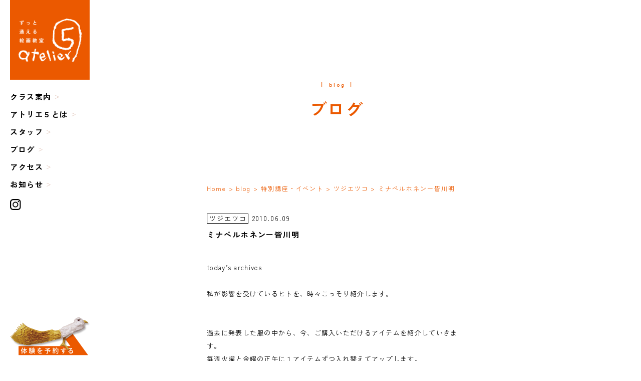

--- FILE ---
content_type: text/html; charset=UTF-8
request_url: https://atelier-5.com/blog/tokubetukouza-5nokai/etsuko/?p=61
body_size: 67067
content:
<!DOCTYPE html>
<html lang="ja">
<head>
<meta charset="UTF-8">

<meta name="viewport" content="width=device-width,minimum-scale=1.0,maximum-scale=1.0">
<meta name="Keywords" content="絵画教室,東横線,元住吉駅,川崎市,中原区,武蔵小杉,日吉駅,平間,武蔵新城,横浜市,神奈川県,東京都,近くの絵画教室,デッサン教室,油絵,水彩,アクリル,イラスト教室,アトリエ,幼児,3歳児,子ども,小学生,親子,大人,社会人,趣味,初心者,アート,習い事,お絵描き教室,絵を習う,絵の書き方,絵の教室,版画教室,工作教室,無料見学,少人数制,採用,日本画" />
<meta name="format-detection" content="telephone=no">

<link rel="shortcut icon" href="/favicon.ico">
<link href="https://fonts.googleapis.com/earlyaccess/roundedmplus1c.css" rel="stylesheet" />
<link rel="stylesheet" href="https://atelier-5.com/wp-core/wp-content/themes/new_original/assets/css/style.css">
<link rel="stylesheet" type="text/css" href="https://atelier-5.com/wp-core/wp-content/themes/new_original/assets/js/slick/slick.css">
<link rel="stylesheet" type="text/css" href="https://atelier-5.com/wp-core/wp-content/themes/new_original/assets/js/slick/slick-theme.css">

	<style>img:is([sizes="auto" i], [sizes^="auto," i]) { contain-intrinsic-size: 3000px 1500px }</style>
	
		<!-- All in One SEO 4.7.9.1 - aioseo.com -->
		<title>ミナペルホネンー皆川明 | 幼児から大人まで！川崎市中原区の絵画教室アトリエ5 | 東横線元住吉駅・武蔵小杉駅・日吉駅から徒歩圏内、神奈川県横浜市からも通える</title>
	<meta name="description" content="today&#039;s archives 私が影響を受けているヒトを、時々こっそり紹介します。 過去に発表した服の中か" />
	<meta name="robots" content="max-image-preview:large" />
	<meta name="author" content="辻悦子"/>
	<link rel="canonical" href="https://atelier-5.com/blog/tokubetukouza-5nokai/etsuko/?p=61" />
	<meta name="generator" content="All in One SEO (AIOSEO) 4.7.9.1" />
		<meta property="og:locale" content="ja_JP" />
		<meta property="og:site_name" content="絵画教室アトリエ５ | 東横線元住吉・武蔵小杉・日吉駅から徒歩圏内" />
		<meta property="og:type" content="article" />
		<meta property="og:title" content="ミナペルホネンー皆川明 | 幼児から大人まで！川崎市中原区の絵画教室アトリエ5 | 東横線元住吉駅・武蔵小杉駅・日吉駅から徒歩圏内、神奈川県横浜市からも通える" />
		<meta property="og:description" content="today&#039;s archives 私が影響を受けているヒトを、時々こっそり紹介します。 過去に発表した服の中か" />
		<meta property="og:url" content="https://atelier-5.com/blog/tokubetukouza-5nokai/etsuko/?p=61" />
		<meta property="og:image" content="https://atelier-5.com/wp-core/wp-content/uploads/2025/03/32e478c9056910f81aa8149a0b2235aa.jpg" />
		<meta property="og:image:secure_url" content="https://atelier-5.com/wp-core/wp-content/uploads/2025/03/32e478c9056910f81aa8149a0b2235aa.jpg" />
		<meta property="og:image:width" content="1102" />
		<meta property="og:image:height" content="827" />
		<meta property="article:published_time" content="2010-06-09T00:35:44+00:00" />
		<meta property="article:modified_time" content="2021-02-17T08:57:49+00:00" />
		<meta name="twitter:card" content="summary" />
		<meta name="twitter:title" content="ミナペルホネンー皆川明 | 幼児から大人まで！川崎市中原区の絵画教室アトリエ5 | 東横線元住吉駅・武蔵小杉駅・日吉駅から徒歩圏内、神奈川県横浜市からも通える" />
		<meta name="twitter:description" content="today&#039;s archives 私が影響を受けているヒトを、時々こっそり紹介します。 過去に発表した服の中か" />
		<meta name="twitter:image" content="https://atelier-5.com/wp-core/wp-content/uploads/2025/03/32e478c9056910f81aa8149a0b2235aa.jpg" />
		<script type="application/ld+json" class="aioseo-schema">
			{"@context":"https:\/\/schema.org","@graph":[{"@type":"Article","@id":"https:\/\/atelier-5.com\/blog\/tokubetukouza-5nokai\/etsuko\/?p=61#article","name":"\u30df\u30ca\u30da\u30eb\u30db\u30cd\u30f3\u30fc\u7686\u5ddd\u660e | \u5e7c\u5150\u304b\u3089\u5927\u4eba\u307e\u3067\uff01\u5ddd\u5d0e\u5e02\u4e2d\u539f\u533a\u306e\u7d75\u753b\u6559\u5ba4\u30a2\u30c8\u30ea\u30a85 | \u6771\u6a2a\u7dda\u5143\u4f4f\u5409\u99c5\u30fb\u6b66\u8535\u5c0f\u6749\u99c5\u30fb\u65e5\u5409\u99c5\u304b\u3089\u5f92\u6b69\u570f\u5185\u3001\u795e\u5948\u5ddd\u770c\u6a2a\u6d5c\u5e02\u304b\u3089\u3082\u901a\u3048\u308b","headline":"\u30df\u30ca\u30da\u30eb\u30db\u30cd\u30f3\u30fc\u7686\u5ddd\u660e","author":{"@id":"https:\/\/atelier-5.com\/author\/5-etsuko#author"},"publisher":{"@id":"https:\/\/atelier-5.com\/#organization"},"datePublished":"2010-06-09T09:35:44+09:00","dateModified":"2021-02-17T17:57:49+09:00","inLanguage":"ja","mainEntityOfPage":{"@id":"https:\/\/atelier-5.com\/blog\/tokubetukouza-5nokai\/etsuko\/?p=61#webpage"},"isPartOf":{"@id":"https:\/\/atelier-5.com\/blog\/tokubetukouza-5nokai\/etsuko\/?p=61#webpage"},"articleSection":"\u30c4\u30b8\u30a8\u30c4\u30b3"},{"@type":"BreadcrumbList","@id":"https:\/\/atelier-5.com\/blog\/tokubetukouza-5nokai\/etsuko\/?p=61#breadcrumblist","itemListElement":[{"@type":"ListItem","@id":"https:\/\/atelier-5.com\/#listItem","position":1,"name":"\u5bb6","item":"https:\/\/atelier-5.com\/","nextItem":{"@type":"ListItem","@id":"https:\/\/atelier-5.com\/blog\/tokubetukouza-5nokai\/etsuko\/?p=61#listItem","name":"\u30df\u30ca\u30da\u30eb\u30db\u30cd\u30f3\u30fc\u7686\u5ddd\u660e"}},{"@type":"ListItem","@id":"https:\/\/atelier-5.com\/blog\/tokubetukouza-5nokai\/etsuko\/?p=61#listItem","position":2,"name":"\u30df\u30ca\u30da\u30eb\u30db\u30cd\u30f3\u30fc\u7686\u5ddd\u660e","previousItem":{"@type":"ListItem","@id":"https:\/\/atelier-5.com\/#listItem","name":"\u5bb6"}}]},{"@type":"Organization","@id":"https:\/\/atelier-5.com\/#organization","name":"\u7d75\u753b\u6559\u5ba4\u30a2\u30c8\u30ea\u30a8\uff15","url":"https:\/\/atelier-5.com\/"},{"@type":"Person","@id":"https:\/\/atelier-5.com\/author\/5-etsuko#author","url":"https:\/\/atelier-5.com\/author\/5-etsuko","name":"\u8fbb\u60a6\u5b50"},{"@type":"WebPage","@id":"https:\/\/atelier-5.com\/blog\/tokubetukouza-5nokai\/etsuko\/?p=61#webpage","url":"https:\/\/atelier-5.com\/blog\/tokubetukouza-5nokai\/etsuko\/?p=61","name":"\u30df\u30ca\u30da\u30eb\u30db\u30cd\u30f3\u30fc\u7686\u5ddd\u660e | \u5e7c\u5150\u304b\u3089\u5927\u4eba\u307e\u3067\uff01\u5ddd\u5d0e\u5e02\u4e2d\u539f\u533a\u306e\u7d75\u753b\u6559\u5ba4\u30a2\u30c8\u30ea\u30a85 | \u6771\u6a2a\u7dda\u5143\u4f4f\u5409\u99c5\u30fb\u6b66\u8535\u5c0f\u6749\u99c5\u30fb\u65e5\u5409\u99c5\u304b\u3089\u5f92\u6b69\u570f\u5185\u3001\u795e\u5948\u5ddd\u770c\u6a2a\u6d5c\u5e02\u304b\u3089\u3082\u901a\u3048\u308b","description":"today's archives \u79c1\u304c\u5f71\u97ff\u3092\u53d7\u3051\u3066\u3044\u308b\u30d2\u30c8\u3092\u3001\u6642\u3005\u3053\u3063\u305d\u308a\u7d39\u4ecb\u3057\u307e\u3059\u3002 \u904e\u53bb\u306b\u767a\u8868\u3057\u305f\u670d\u306e\u4e2d\u304b","inLanguage":"ja","isPartOf":{"@id":"https:\/\/atelier-5.com\/#website"},"breadcrumb":{"@id":"https:\/\/atelier-5.com\/blog\/tokubetukouza-5nokai\/etsuko\/?p=61#breadcrumblist"},"author":{"@id":"https:\/\/atelier-5.com\/author\/5-etsuko#author"},"creator":{"@id":"https:\/\/atelier-5.com\/author\/5-etsuko#author"},"datePublished":"2010-06-09T09:35:44+09:00","dateModified":"2021-02-17T17:57:49+09:00"},{"@type":"WebSite","@id":"https:\/\/atelier-5.com\/#website","url":"https:\/\/atelier-5.com\/","name":"\u6771\u6a2a\u7dda\u5143\u4f4f\u5409\u306e\u7d75\u753b\u6559\u5ba4\u30a2\u30c8\u30ea\u30a85\uff5c\u5ddd\u5d0e\u5e02\u4e2d\u539f\u533a\u306e\u30a2\u30fc\u30c8\u30b9\u30af\u30fc\u30eb","inLanguage":"ja","publisher":{"@id":"https:\/\/atelier-5.com\/#organization"}}]}
		</script>
		<!-- All in One SEO -->

<link rel='dns-prefetch' href='//static.addtoany.com' />
<link rel='dns-prefetch' href='//www.googletagmanager.com' />
<link rel='dns-prefetch' href='//stats.wp.com' />
<link rel='dns-prefetch' href='//v0.wordpress.com' />
<link rel='dns-prefetch' href='//i0.wp.com' />
<link rel="alternate" type="application/rss+xml" title="幼児から大人まで！川崎市中原区の絵画教室アトリエ5 | 東横線元住吉駅・武蔵小杉駅・日吉駅から徒歩圏内、神奈川県横浜市からも通える &raquo; ミナペルホネンー皆川明 のコメントのフィード" href="https://atelier-5.com/blog/tokubetukouza-5nokai/etsuko/?p=61/feed" />
		<!-- This site uses the Google Analytics by MonsterInsights plugin v9.11.1 - Using Analytics tracking - https://www.monsterinsights.com/ -->
							<script src="//www.googletagmanager.com/gtag/js?id=G-DR6PSKS0YN"  data-cfasync="false" data-wpfc-render="false" type="text/javascript" async></script>
			<script data-cfasync="false" data-wpfc-render="false" type="text/javascript">
				var mi_version = '9.11.1';
				var mi_track_user = true;
				var mi_no_track_reason = '';
								var MonsterInsightsDefaultLocations = {"page_location":"https:\/\/atelier-5.com\/blog\/tokubetukouza-5nokai\/etsuko\/?p=61"};
								if ( typeof MonsterInsightsPrivacyGuardFilter === 'function' ) {
					var MonsterInsightsLocations = (typeof MonsterInsightsExcludeQuery === 'object') ? MonsterInsightsPrivacyGuardFilter( MonsterInsightsExcludeQuery ) : MonsterInsightsPrivacyGuardFilter( MonsterInsightsDefaultLocations );
				} else {
					var MonsterInsightsLocations = (typeof MonsterInsightsExcludeQuery === 'object') ? MonsterInsightsExcludeQuery : MonsterInsightsDefaultLocations;
				}

								var disableStrs = [
										'ga-disable-G-DR6PSKS0YN',
									];

				/* Function to detect opted out users */
				function __gtagTrackerIsOptedOut() {
					for (var index = 0; index < disableStrs.length; index++) {
						if (document.cookie.indexOf(disableStrs[index] + '=true') > -1) {
							return true;
						}
					}

					return false;
				}

				/* Disable tracking if the opt-out cookie exists. */
				if (__gtagTrackerIsOptedOut()) {
					for (var index = 0; index < disableStrs.length; index++) {
						window[disableStrs[index]] = true;
					}
				}

				/* Opt-out function */
				function __gtagTrackerOptout() {
					for (var index = 0; index < disableStrs.length; index++) {
						document.cookie = disableStrs[index] + '=true; expires=Thu, 31 Dec 2099 23:59:59 UTC; path=/';
						window[disableStrs[index]] = true;
					}
				}

				if ('undefined' === typeof gaOptout) {
					function gaOptout() {
						__gtagTrackerOptout();
					}
				}
								window.dataLayer = window.dataLayer || [];

				window.MonsterInsightsDualTracker = {
					helpers: {},
					trackers: {},
				};
				if (mi_track_user) {
					function __gtagDataLayer() {
						dataLayer.push(arguments);
					}

					function __gtagTracker(type, name, parameters) {
						if (!parameters) {
							parameters = {};
						}

						if (parameters.send_to) {
							__gtagDataLayer.apply(null, arguments);
							return;
						}

						if (type === 'event') {
														parameters.send_to = monsterinsights_frontend.v4_id;
							var hookName = name;
							if (typeof parameters['event_category'] !== 'undefined') {
								hookName = parameters['event_category'] + ':' + name;
							}

							if (typeof MonsterInsightsDualTracker.trackers[hookName] !== 'undefined') {
								MonsterInsightsDualTracker.trackers[hookName](parameters);
							} else {
								__gtagDataLayer('event', name, parameters);
							}
							
						} else {
							__gtagDataLayer.apply(null, arguments);
						}
					}

					__gtagTracker('js', new Date());
					__gtagTracker('set', {
						'developer_id.dZGIzZG': true,
											});
					if ( MonsterInsightsLocations.page_location ) {
						__gtagTracker('set', MonsterInsightsLocations);
					}
										__gtagTracker('config', 'G-DR6PSKS0YN', {"forceSSL":"true","link_attribution":"true"} );
										window.gtag = __gtagTracker;										(function () {
						/* https://developers.google.com/analytics/devguides/collection/analyticsjs/ */
						/* ga and __gaTracker compatibility shim. */
						var noopfn = function () {
							return null;
						};
						var newtracker = function () {
							return new Tracker();
						};
						var Tracker = function () {
							return null;
						};
						var p = Tracker.prototype;
						p.get = noopfn;
						p.set = noopfn;
						p.send = function () {
							var args = Array.prototype.slice.call(arguments);
							args.unshift('send');
							__gaTracker.apply(null, args);
						};
						var __gaTracker = function () {
							var len = arguments.length;
							if (len === 0) {
								return;
							}
							var f = arguments[len - 1];
							if (typeof f !== 'object' || f === null || typeof f.hitCallback !== 'function') {
								if ('send' === arguments[0]) {
									var hitConverted, hitObject = false, action;
									if ('event' === arguments[1]) {
										if ('undefined' !== typeof arguments[3]) {
											hitObject = {
												'eventAction': arguments[3],
												'eventCategory': arguments[2],
												'eventLabel': arguments[4],
												'value': arguments[5] ? arguments[5] : 1,
											}
										}
									}
									if ('pageview' === arguments[1]) {
										if ('undefined' !== typeof arguments[2]) {
											hitObject = {
												'eventAction': 'page_view',
												'page_path': arguments[2],
											}
										}
									}
									if (typeof arguments[2] === 'object') {
										hitObject = arguments[2];
									}
									if (typeof arguments[5] === 'object') {
										Object.assign(hitObject, arguments[5]);
									}
									if ('undefined' !== typeof arguments[1].hitType) {
										hitObject = arguments[1];
										if ('pageview' === hitObject.hitType) {
											hitObject.eventAction = 'page_view';
										}
									}
									if (hitObject) {
										action = 'timing' === arguments[1].hitType ? 'timing_complete' : hitObject.eventAction;
										hitConverted = mapArgs(hitObject);
										__gtagTracker('event', action, hitConverted);
									}
								}
								return;
							}

							function mapArgs(args) {
								var arg, hit = {};
								var gaMap = {
									'eventCategory': 'event_category',
									'eventAction': 'event_action',
									'eventLabel': 'event_label',
									'eventValue': 'event_value',
									'nonInteraction': 'non_interaction',
									'timingCategory': 'event_category',
									'timingVar': 'name',
									'timingValue': 'value',
									'timingLabel': 'event_label',
									'page': 'page_path',
									'location': 'page_location',
									'title': 'page_title',
									'referrer' : 'page_referrer',
								};
								for (arg in args) {
																		if (!(!args.hasOwnProperty(arg) || !gaMap.hasOwnProperty(arg))) {
										hit[gaMap[arg]] = args[arg];
									} else {
										hit[arg] = args[arg];
									}
								}
								return hit;
							}

							try {
								f.hitCallback();
							} catch (ex) {
							}
						};
						__gaTracker.create = newtracker;
						__gaTracker.getByName = newtracker;
						__gaTracker.getAll = function () {
							return [];
						};
						__gaTracker.remove = noopfn;
						__gaTracker.loaded = true;
						window['__gaTracker'] = __gaTracker;
					})();
									} else {
										console.log("");
					(function () {
						function __gtagTracker() {
							return null;
						}

						window['__gtagTracker'] = __gtagTracker;
						window['gtag'] = __gtagTracker;
					})();
									}
			</script>
							<!-- / Google Analytics by MonsterInsights -->
		<script type="text/javascript">
/* <![CDATA[ */
window._wpemojiSettings = {"baseUrl":"https:\/\/s.w.org\/images\/core\/emoji\/15.0.3\/72x72\/","ext":".png","svgUrl":"https:\/\/s.w.org\/images\/core\/emoji\/15.0.3\/svg\/","svgExt":".svg","source":{"concatemoji":"https:\/\/atelier-5.com\/wp-core\/wp-includes\/js\/wp-emoji-release.min.js?ver=6.7.4"}};
/*! This file is auto-generated */
!function(i,n){var o,s,e;function c(e){try{var t={supportTests:e,timestamp:(new Date).valueOf()};sessionStorage.setItem(o,JSON.stringify(t))}catch(e){}}function p(e,t,n){e.clearRect(0,0,e.canvas.width,e.canvas.height),e.fillText(t,0,0);var t=new Uint32Array(e.getImageData(0,0,e.canvas.width,e.canvas.height).data),r=(e.clearRect(0,0,e.canvas.width,e.canvas.height),e.fillText(n,0,0),new Uint32Array(e.getImageData(0,0,e.canvas.width,e.canvas.height).data));return t.every(function(e,t){return e===r[t]})}function u(e,t,n){switch(t){case"flag":return n(e,"\ud83c\udff3\ufe0f\u200d\u26a7\ufe0f","\ud83c\udff3\ufe0f\u200b\u26a7\ufe0f")?!1:!n(e,"\ud83c\uddfa\ud83c\uddf3","\ud83c\uddfa\u200b\ud83c\uddf3")&&!n(e,"\ud83c\udff4\udb40\udc67\udb40\udc62\udb40\udc65\udb40\udc6e\udb40\udc67\udb40\udc7f","\ud83c\udff4\u200b\udb40\udc67\u200b\udb40\udc62\u200b\udb40\udc65\u200b\udb40\udc6e\u200b\udb40\udc67\u200b\udb40\udc7f");case"emoji":return!n(e,"\ud83d\udc26\u200d\u2b1b","\ud83d\udc26\u200b\u2b1b")}return!1}function f(e,t,n){var r="undefined"!=typeof WorkerGlobalScope&&self instanceof WorkerGlobalScope?new OffscreenCanvas(300,150):i.createElement("canvas"),a=r.getContext("2d",{willReadFrequently:!0}),o=(a.textBaseline="top",a.font="600 32px Arial",{});return e.forEach(function(e){o[e]=t(a,e,n)}),o}function t(e){var t=i.createElement("script");t.src=e,t.defer=!0,i.head.appendChild(t)}"undefined"!=typeof Promise&&(o="wpEmojiSettingsSupports",s=["flag","emoji"],n.supports={everything:!0,everythingExceptFlag:!0},e=new Promise(function(e){i.addEventListener("DOMContentLoaded",e,{once:!0})}),new Promise(function(t){var n=function(){try{var e=JSON.parse(sessionStorage.getItem(o));if("object"==typeof e&&"number"==typeof e.timestamp&&(new Date).valueOf()<e.timestamp+604800&&"object"==typeof e.supportTests)return e.supportTests}catch(e){}return null}();if(!n){if("undefined"!=typeof Worker&&"undefined"!=typeof OffscreenCanvas&&"undefined"!=typeof URL&&URL.createObjectURL&&"undefined"!=typeof Blob)try{var e="postMessage("+f.toString()+"("+[JSON.stringify(s),u.toString(),p.toString()].join(",")+"));",r=new Blob([e],{type:"text/javascript"}),a=new Worker(URL.createObjectURL(r),{name:"wpTestEmojiSupports"});return void(a.onmessage=function(e){c(n=e.data),a.terminate(),t(n)})}catch(e){}c(n=f(s,u,p))}t(n)}).then(function(e){for(var t in e)n.supports[t]=e[t],n.supports.everything=n.supports.everything&&n.supports[t],"flag"!==t&&(n.supports.everythingExceptFlag=n.supports.everythingExceptFlag&&n.supports[t]);n.supports.everythingExceptFlag=n.supports.everythingExceptFlag&&!n.supports.flag,n.DOMReady=!1,n.readyCallback=function(){n.DOMReady=!0}}).then(function(){return e}).then(function(){var e;n.supports.everything||(n.readyCallback(),(e=n.source||{}).concatemoji?t(e.concatemoji):e.wpemoji&&e.twemoji&&(t(e.twemoji),t(e.wpemoji)))}))}((window,document),window._wpemojiSettings);
/* ]]> */
</script>
<style id='wp-emoji-styles-inline-css' type='text/css'>

	img.wp-smiley, img.emoji {
		display: inline !important;
		border: none !important;
		box-shadow: none !important;
		height: 1em !important;
		width: 1em !important;
		margin: 0 0.07em !important;
		vertical-align: -0.1em !important;
		background: none !important;
		padding: 0 !important;
	}
</style>
<link rel='stylesheet' id='wp-block-library-css' href='https://atelier-5.com/wp-core/wp-includes/css/dist/block-library/style.min.css?ver=6.7.4' type='text/css' media='all' />
<style id='wp-block-library-inline-css' type='text/css'>
.has-text-align-justify{text-align:justify;}
</style>
<link rel='stylesheet' id='jetpack-videopress-video-block-view-css' href='https://atelier-5.com/wp-core/wp-content/plugins/jetpack/jetpack_vendor/automattic/jetpack-videopress/build/block-editor/blocks/video/view.css?minify=false&#038;ver=34ae973733627b74a14e' type='text/css' media='all' />
<link rel='stylesheet' id='mediaelement-css' href='https://atelier-5.com/wp-core/wp-includes/js/mediaelement/mediaelementplayer-legacy.min.css?ver=4.2.17' type='text/css' media='all' />
<link rel='stylesheet' id='wp-mediaelement-css' href='https://atelier-5.com/wp-core/wp-includes/js/mediaelement/wp-mediaelement.min.css?ver=6.7.4' type='text/css' media='all' />
<style id='classic-theme-styles-inline-css' type='text/css'>
/*! This file is auto-generated */
.wp-block-button__link{color:#fff;background-color:#32373c;border-radius:9999px;box-shadow:none;text-decoration:none;padding:calc(.667em + 2px) calc(1.333em + 2px);font-size:1.125em}.wp-block-file__button{background:#32373c;color:#fff;text-decoration:none}
</style>
<style id='global-styles-inline-css' type='text/css'>
:root{--wp--preset--aspect-ratio--square: 1;--wp--preset--aspect-ratio--4-3: 4/3;--wp--preset--aspect-ratio--3-4: 3/4;--wp--preset--aspect-ratio--3-2: 3/2;--wp--preset--aspect-ratio--2-3: 2/3;--wp--preset--aspect-ratio--16-9: 16/9;--wp--preset--aspect-ratio--9-16: 9/16;--wp--preset--color--black: #000000;--wp--preset--color--cyan-bluish-gray: #abb8c3;--wp--preset--color--white: #ffffff;--wp--preset--color--pale-pink: #f78da7;--wp--preset--color--vivid-red: #cf2e2e;--wp--preset--color--luminous-vivid-orange: #ff6900;--wp--preset--color--luminous-vivid-amber: #fcb900;--wp--preset--color--light-green-cyan: #7bdcb5;--wp--preset--color--vivid-green-cyan: #00d084;--wp--preset--color--pale-cyan-blue: #8ed1fc;--wp--preset--color--vivid-cyan-blue: #0693e3;--wp--preset--color--vivid-purple: #9b51e0;--wp--preset--gradient--vivid-cyan-blue-to-vivid-purple: linear-gradient(135deg,rgba(6,147,227,1) 0%,rgb(155,81,224) 100%);--wp--preset--gradient--light-green-cyan-to-vivid-green-cyan: linear-gradient(135deg,rgb(122,220,180) 0%,rgb(0,208,130) 100%);--wp--preset--gradient--luminous-vivid-amber-to-luminous-vivid-orange: linear-gradient(135deg,rgba(252,185,0,1) 0%,rgba(255,105,0,1) 100%);--wp--preset--gradient--luminous-vivid-orange-to-vivid-red: linear-gradient(135deg,rgba(255,105,0,1) 0%,rgb(207,46,46) 100%);--wp--preset--gradient--very-light-gray-to-cyan-bluish-gray: linear-gradient(135deg,rgb(238,238,238) 0%,rgb(169,184,195) 100%);--wp--preset--gradient--cool-to-warm-spectrum: linear-gradient(135deg,rgb(74,234,220) 0%,rgb(151,120,209) 20%,rgb(207,42,186) 40%,rgb(238,44,130) 60%,rgb(251,105,98) 80%,rgb(254,248,76) 100%);--wp--preset--gradient--blush-light-purple: linear-gradient(135deg,rgb(255,206,236) 0%,rgb(152,150,240) 100%);--wp--preset--gradient--blush-bordeaux: linear-gradient(135deg,rgb(254,205,165) 0%,rgb(254,45,45) 50%,rgb(107,0,62) 100%);--wp--preset--gradient--luminous-dusk: linear-gradient(135deg,rgb(255,203,112) 0%,rgb(199,81,192) 50%,rgb(65,88,208) 100%);--wp--preset--gradient--pale-ocean: linear-gradient(135deg,rgb(255,245,203) 0%,rgb(182,227,212) 50%,rgb(51,167,181) 100%);--wp--preset--gradient--electric-grass: linear-gradient(135deg,rgb(202,248,128) 0%,rgb(113,206,126) 100%);--wp--preset--gradient--midnight: linear-gradient(135deg,rgb(2,3,129) 0%,rgb(40,116,252) 100%);--wp--preset--font-size--small: 13px;--wp--preset--font-size--medium: 20px;--wp--preset--font-size--large: 36px;--wp--preset--font-size--x-large: 42px;--wp--preset--spacing--20: 0.44rem;--wp--preset--spacing--30: 0.67rem;--wp--preset--spacing--40: 1rem;--wp--preset--spacing--50: 1.5rem;--wp--preset--spacing--60: 2.25rem;--wp--preset--spacing--70: 3.38rem;--wp--preset--spacing--80: 5.06rem;--wp--preset--shadow--natural: 6px 6px 9px rgba(0, 0, 0, 0.2);--wp--preset--shadow--deep: 12px 12px 50px rgba(0, 0, 0, 0.4);--wp--preset--shadow--sharp: 6px 6px 0px rgba(0, 0, 0, 0.2);--wp--preset--shadow--outlined: 6px 6px 0px -3px rgba(255, 255, 255, 1), 6px 6px rgba(0, 0, 0, 1);--wp--preset--shadow--crisp: 6px 6px 0px rgba(0, 0, 0, 1);}:where(.is-layout-flex){gap: 0.5em;}:where(.is-layout-grid){gap: 0.5em;}body .is-layout-flex{display: flex;}.is-layout-flex{flex-wrap: wrap;align-items: center;}.is-layout-flex > :is(*, div){margin: 0;}body .is-layout-grid{display: grid;}.is-layout-grid > :is(*, div){margin: 0;}:where(.wp-block-columns.is-layout-flex){gap: 2em;}:where(.wp-block-columns.is-layout-grid){gap: 2em;}:where(.wp-block-post-template.is-layout-flex){gap: 1.25em;}:where(.wp-block-post-template.is-layout-grid){gap: 1.25em;}.has-black-color{color: var(--wp--preset--color--black) !important;}.has-cyan-bluish-gray-color{color: var(--wp--preset--color--cyan-bluish-gray) !important;}.has-white-color{color: var(--wp--preset--color--white) !important;}.has-pale-pink-color{color: var(--wp--preset--color--pale-pink) !important;}.has-vivid-red-color{color: var(--wp--preset--color--vivid-red) !important;}.has-luminous-vivid-orange-color{color: var(--wp--preset--color--luminous-vivid-orange) !important;}.has-luminous-vivid-amber-color{color: var(--wp--preset--color--luminous-vivid-amber) !important;}.has-light-green-cyan-color{color: var(--wp--preset--color--light-green-cyan) !important;}.has-vivid-green-cyan-color{color: var(--wp--preset--color--vivid-green-cyan) !important;}.has-pale-cyan-blue-color{color: var(--wp--preset--color--pale-cyan-blue) !important;}.has-vivid-cyan-blue-color{color: var(--wp--preset--color--vivid-cyan-blue) !important;}.has-vivid-purple-color{color: var(--wp--preset--color--vivid-purple) !important;}.has-black-background-color{background-color: var(--wp--preset--color--black) !important;}.has-cyan-bluish-gray-background-color{background-color: var(--wp--preset--color--cyan-bluish-gray) !important;}.has-white-background-color{background-color: var(--wp--preset--color--white) !important;}.has-pale-pink-background-color{background-color: var(--wp--preset--color--pale-pink) !important;}.has-vivid-red-background-color{background-color: var(--wp--preset--color--vivid-red) !important;}.has-luminous-vivid-orange-background-color{background-color: var(--wp--preset--color--luminous-vivid-orange) !important;}.has-luminous-vivid-amber-background-color{background-color: var(--wp--preset--color--luminous-vivid-amber) !important;}.has-light-green-cyan-background-color{background-color: var(--wp--preset--color--light-green-cyan) !important;}.has-vivid-green-cyan-background-color{background-color: var(--wp--preset--color--vivid-green-cyan) !important;}.has-pale-cyan-blue-background-color{background-color: var(--wp--preset--color--pale-cyan-blue) !important;}.has-vivid-cyan-blue-background-color{background-color: var(--wp--preset--color--vivid-cyan-blue) !important;}.has-vivid-purple-background-color{background-color: var(--wp--preset--color--vivid-purple) !important;}.has-black-border-color{border-color: var(--wp--preset--color--black) !important;}.has-cyan-bluish-gray-border-color{border-color: var(--wp--preset--color--cyan-bluish-gray) !important;}.has-white-border-color{border-color: var(--wp--preset--color--white) !important;}.has-pale-pink-border-color{border-color: var(--wp--preset--color--pale-pink) !important;}.has-vivid-red-border-color{border-color: var(--wp--preset--color--vivid-red) !important;}.has-luminous-vivid-orange-border-color{border-color: var(--wp--preset--color--luminous-vivid-orange) !important;}.has-luminous-vivid-amber-border-color{border-color: var(--wp--preset--color--luminous-vivid-amber) !important;}.has-light-green-cyan-border-color{border-color: var(--wp--preset--color--light-green-cyan) !important;}.has-vivid-green-cyan-border-color{border-color: var(--wp--preset--color--vivid-green-cyan) !important;}.has-pale-cyan-blue-border-color{border-color: var(--wp--preset--color--pale-cyan-blue) !important;}.has-vivid-cyan-blue-border-color{border-color: var(--wp--preset--color--vivid-cyan-blue) !important;}.has-vivid-purple-border-color{border-color: var(--wp--preset--color--vivid-purple) !important;}.has-vivid-cyan-blue-to-vivid-purple-gradient-background{background: var(--wp--preset--gradient--vivid-cyan-blue-to-vivid-purple) !important;}.has-light-green-cyan-to-vivid-green-cyan-gradient-background{background: var(--wp--preset--gradient--light-green-cyan-to-vivid-green-cyan) !important;}.has-luminous-vivid-amber-to-luminous-vivid-orange-gradient-background{background: var(--wp--preset--gradient--luminous-vivid-amber-to-luminous-vivid-orange) !important;}.has-luminous-vivid-orange-to-vivid-red-gradient-background{background: var(--wp--preset--gradient--luminous-vivid-orange-to-vivid-red) !important;}.has-very-light-gray-to-cyan-bluish-gray-gradient-background{background: var(--wp--preset--gradient--very-light-gray-to-cyan-bluish-gray) !important;}.has-cool-to-warm-spectrum-gradient-background{background: var(--wp--preset--gradient--cool-to-warm-spectrum) !important;}.has-blush-light-purple-gradient-background{background: var(--wp--preset--gradient--blush-light-purple) !important;}.has-blush-bordeaux-gradient-background{background: var(--wp--preset--gradient--blush-bordeaux) !important;}.has-luminous-dusk-gradient-background{background: var(--wp--preset--gradient--luminous-dusk) !important;}.has-pale-ocean-gradient-background{background: var(--wp--preset--gradient--pale-ocean) !important;}.has-electric-grass-gradient-background{background: var(--wp--preset--gradient--electric-grass) !important;}.has-midnight-gradient-background{background: var(--wp--preset--gradient--midnight) !important;}.has-small-font-size{font-size: var(--wp--preset--font-size--small) !important;}.has-medium-font-size{font-size: var(--wp--preset--font-size--medium) !important;}.has-large-font-size{font-size: var(--wp--preset--font-size--large) !important;}.has-x-large-font-size{font-size: var(--wp--preset--font-size--x-large) !important;}
:where(.wp-block-post-template.is-layout-flex){gap: 1.25em;}:where(.wp-block-post-template.is-layout-grid){gap: 1.25em;}
:where(.wp-block-columns.is-layout-flex){gap: 2em;}:where(.wp-block-columns.is-layout-grid){gap: 2em;}
:root :where(.wp-block-pullquote){font-size: 1.5em;line-height: 1.6;}
</style>
<link rel='stylesheet' id='addtoany-css' href='https://atelier-5.com/wp-core/wp-content/plugins/add-to-any/addtoany.min.css?ver=1.16' type='text/css' media='all' />
<link rel='stylesheet' id='jetpack_css-css' href='https://atelier-5.com/wp-core/wp-content/plugins/jetpack/css/jetpack.css?ver=12.5.1' type='text/css' media='all' />
<script type="text/javascript" src="https://atelier-5.com/wp-core/wp-content/plugins/google-analytics-for-wordpress/assets/js/frontend-gtag.min.js?ver=9.11.1" id="monsterinsights-frontend-script-js" async="async" data-wp-strategy="async"></script>
<script data-cfasync="false" data-wpfc-render="false" type="text/javascript" id='monsterinsights-frontend-script-js-extra'>/* <![CDATA[ */
var monsterinsights_frontend = {"js_events_tracking":"true","download_extensions":"doc,pdf,ppt,zip,xls,docx,pptx,xlsx","inbound_paths":"[{\"path\":\"\\\/go\\\/\",\"label\":\"affiliate\"},{\"path\":\"\\\/recommend\\\/\",\"label\":\"affiliate\"}]","home_url":"https:\/\/atelier-5.com","hash_tracking":"false","v4_id":"G-DR6PSKS0YN"};/* ]]> */
</script>
<script type="text/javascript" id="addtoany-core-js-before">
/* <![CDATA[ */
window.a2a_config=window.a2a_config||{};a2a_config.callbacks=[];a2a_config.overlays=[];a2a_config.templates={};a2a_localize = {
	Share: "共有",
	Save: "ブックマーク",
	Subscribe: "購読",
	Email: "メール",
	Bookmark: "ブックマーク",
	ShowAll: "すべて表示する",
	ShowLess: "小さく表示する",
	FindServices: "サービスを探す",
	FindAnyServiceToAddTo: "追加するサービスを今すぐ探す",
	PoweredBy: "Powered by",
	ShareViaEmail: "メールでシェアする",
	SubscribeViaEmail: "メールで購読する",
	BookmarkInYourBrowser: "ブラウザにブックマーク",
	BookmarkInstructions: "このページをブックマークするには、 Ctrl+D または \u2318+D を押下。",
	AddToYourFavorites: "お気に入りに追加",
	SendFromWebOrProgram: "任意のメールアドレスまたはメールプログラムから送信",
	EmailProgram: "メールプログラム",
	More: "詳細&#8230;",
	ThanksForSharing: "共有ありがとうございます !",
	ThanksForFollowing: "フォローありがとうございます !"
};
/* ]]> */
</script>
<script type="text/javascript" defer src="https://static.addtoany.com/menu/page.js" id="addtoany-core-js"></script>

<!-- Site Kit によって追加された Google タグ（gtag.js）スニペット -->

<!-- Google アナリティクス スニペット (Site Kit が追加) -->
<script type="text/javascript" src="https://www.googletagmanager.com/gtag/js?id=G-DR6PSKS0YN" id="google_gtagjs-js" async></script>
<script type="text/javascript" id="google_gtagjs-js-after">
/* <![CDATA[ */
window.dataLayer = window.dataLayer || [];function gtag(){dataLayer.push(arguments);}
gtag("set","linker",{"domains":["atelier-5.com"]});
gtag("js", new Date());
gtag("set", "developer_id.dZTNiMT", true);
gtag("config", "G-DR6PSKS0YN");
/* ]]> */
</script>

<!-- Site Kit によって追加された終了 Google タグ（gtag.js）スニペット -->
<script type="text/javascript" src="//ajax.googleapis.com/ajax/libs/jquery/3.6.0/jquery.min.js?ver=6.7.4" id="jquery-js-js"></script>
<link rel="https://api.w.org/" href="https://atelier-5.com/wp-json/" /><link rel="alternate" title="JSON" type="application/json" href="https://atelier-5.com/wp-json/wp/v2/posts/61" /><link rel="EditURI" type="application/rsd+xml" title="RSD" href="https://atelier-5.com/wp-core/xmlrpc.php?rsd" />
<meta name="generator" content="WordPress 6.7.4" />
<link rel='shortlink' href='https://wp.me/p9TBvX-Z' />
<link rel="alternate" title="oEmbed (JSON)" type="application/json+oembed" href="https://atelier-5.com/wp-json/oembed/1.0/embed?url=https%3A%2F%2Fatelier-5.com%2Fblog%2Ftokubetukouza-5nokai%2Fetsuko%2F%3Fp%3D61" />
<link rel="alternate" title="oEmbed (XML)" type="text/xml+oembed" href="https://atelier-5.com/wp-json/oembed/1.0/embed?url=https%3A%2F%2Fatelier-5.com%2Fblog%2Ftokubetukouza-5nokai%2Fetsuko%2F%3Fp%3D61&#038;format=xml" />
<meta name="generator" content="Site Kit by Google 1.147.0" />	<style>img#wpstats{display:none}</style>
					<style type="text/css">
				/* If html does not have either class, do not show lazy loaded images. */
				html:not( .jetpack-lazy-images-js-enabled ):not( .js ) .jetpack-lazy-image {
					display: none;
				}
			</style>
			<script>
				document.documentElement.classList.add(
					'jetpack-lazy-images-js-enabled'
				);
			</script>
		
</head>

<body data-rsssl=1 class="blogPage">
<script>
  (function(i,s,o,g,r,a,m){i['GoogleAnalyticsObject']=r;i[r]=i[r]||function(){
  (i[r].q=i[r].q||[]).push(arguments)},i[r].l=1*new Date();a=s.createElement(o),
  m=s.getElementsByTagName(o)[0];a.async=1;a.src=g;m.parentNode.insertBefore(a,m)
  })(window,document,'script','//www.google-analytics.com/analytics.js','ga');

  ga('create', 'UA-98581703-1', 'auto');
  ga('send', 'pageview');

</script>
<div id="wrapper">
	<div id="header-wrap">
		
		<header class="header">
			<div class="header_inner">
				<div class="at5Logo">
					<a href="/">
						<img src="https://atelier-5.com/wp-core/wp-content/themes/new_original/assets/img/logo.png" alt="ずっと通える絵画教室アトリエ5">
					</a>
				</div>
				<nav>
					<ul class="main-menu">
						<li>
							<span class="btn_classmenu">クラス案内</span>
							<ul class="class-menu">
								<li><a href="/class/little-child"><span>幼児クラス</span> | 年中〜年長</a></li>
								<li><a href="/class/primary-school"><span>小学生クラス</span> | １〜６年生</a></li>
								<li><a href="/class/primary-school-oil"><span>小学生高学年クラス</span> | ５〜６年生</a></li>
								<li><a href="/class/teens"><span>中高生クラス</span> | デッサン経験者向け</a></li>
								<li><a href="/class/adult"><span>おとなクラス</span> | 中高生〜シニア</a></li>
								<li><a href="/class/special"><span>特別講座・作品展</span></a></li>
							</ul>
						</li>
						<li><a href="/about/">アトリエ５とは</a></li>
						<li><a href="/about/staff">スタッフ</a></li>
						<li><a href="/blog/">ブログ</a></li>
						<li><a href="/#access">アクセス</a></li>
						<li><a href="/blog/oshirase">お知らせ</a></li>
						<li class="instagram"><a href="https://www.instagram.com/atelier5_kids/" target="_blank"><img src="https://atelier-5.com/wp-core/wp-content/themes/new_original/assets/img/icon_instagram.png" alt=""></a></li>
					</ul>
					<div class="sp-close"></div>
					<a href="/" class="sp-logo"></a>
				</nav>		
			</div>
			<div class="btn_experience_pc">
				<a href="https://coubic.com/atelier5/booking_pages" target="_blank"><img src="https://atelier-5.com/wp-core/wp-content/themes/new_original/assets/img/btn_experience.png" alt="体験を予約する"></a>
			</div>
		</header>
		<div class="sp-ovl"></div>
		<div class="sp-header"><div class="sp-menu"></div></div>
		<div class="at5Logo_sp">
			<a href="/">
				<img src="https://atelier-5.com/wp-core/wp-content/themes/new_original/assets/img/logo.png" alt="ずっと通える絵画教室アトリエ5">
			</a>
		</div>
	</div><div id="contents-wrap">
	<div id="contents-area">

		<div class="contents-inner">
			<!--start-->

			
			<section class="class-sec last">
				<div class="sec-inner">

					<h1 class="page-tit">
						<div class="en">┃ blog ┃</div>
						<div class="jp">ブログ</div>
					</h1>

					<div class="blog-wrap">

						<ul class="breadcrumb">
							<span property="itemListElement" typeof="ListItem"><a property="item" typeof="WebPage" title="Homeへ移動" href="https://atelier-5.com" class="home"><span property="name">Home</span></a><meta property="position" content="1"></span> &gt; <span property="itemListElement" typeof="ListItem"><a property="item" typeof="WebPage" title="blogのカテゴリーアーカイブへ移動" href="https://atelier-5.com/./blog" class="taxonomy category"><span property="name">blog</span></a><meta property="position" content="2"></span> &gt; <span property="itemListElement" typeof="ListItem"><a property="item" typeof="WebPage" title="特別講座・イベントのカテゴリーアーカイブへ移動" href="https://atelier-5.com/./blog/tokubetukouza-5nokai" class="taxonomy category"><span property="name">特別講座・イベント</span></a><meta property="position" content="3"></span> &gt; <span property="itemListElement" typeof="ListItem"><a property="item" typeof="WebPage" title="ツジエツコのカテゴリーアーカイブへ移動" href="https://atelier-5.com/./blog/tokubetukouza-5nokai/etsuko" class="taxonomy category"><span property="name">ツジエツコ</span></a><meta property="position" content="4"></span> &gt; <span property="itemListElement" typeof="ListItem"><span property="name">ミナペルホネンー皆川明</span><meta property="position" content="5"></span>						</ul>

						
						<div class="blog-header">
							<div class="info">
								<div class="cat">ツジエツコ</div>
								<div class="date"><time>2010.06.09</time></div>								
							</div>
							<h2>ミナペルホネンー皆川明</h2>
						</div>

						<div class="blog-body">
							<p>today&#8217;s archives<br />
<br />
私が影響を受けているヒトを、時々こっそり紹介します。<br />
<br />
<br />
過去に発表した服の中から、今、ご購入いただけるアイテムを紹介していきます。<br />
毎週火曜と金曜の正午に１アイテムずつ入れ替えてアップします。<br />
ご購入をご希望の方は、Eメールかお電話でご連絡ください。<br />
本日のアーカイブ<br />
<br />
2006S/S multistripe スカート<br />
サイズ: 36<br />
カラー: ミックス<br />
シルク60％、コットン40％<br />
47,250<br />
ミナ ペルホネンがこれまでいくつもつくってきたmultistripe。 2006年春夏シーズンは、 ピンク、ブラウン、ブルーの繰り返しが続くストライプが生まれた。 シルクコットンのさらりとした生地。 フレアスカートは 折り返しのウエスト部分が涼しげなブルー。 Tシャツと合わせてカジュアルに着ても、 ブラウスや薄手のニットと合わせてお嬢さんのコーディネートにしても 夏の楽しい装いに。<br />
<br />
http://www.mina-perhonen.jp/todays/</p><div class="addtoany_share_save_container addtoany_content addtoany_content_bottom"><div class="a2a_kit a2a_kit_size_32 addtoany_list" data-a2a-url="https://atelier-5.com/blog/tokubetukouza-5nokai/etsuko/?p=61" data-a2a-title="ミナペルホネンー皆川明"><a class="a2a_button_facebook" href="https://www.addtoany.com/add_to/facebook?linkurl=https%3A%2F%2Fatelier-5.com%2Fblog%2Ftokubetukouza-5nokai%2Fetsuko%2F%3Fp%3D61&amp;linkname=%E3%83%9F%E3%83%8A%E3%83%9A%E3%83%AB%E3%83%9B%E3%83%8D%E3%83%B3%E3%83%BC%E7%9A%86%E5%B7%9D%E6%98%8E" title="Facebook" rel="nofollow noopener" target="_blank"></a><a class="a2a_button_twitter" href="https://www.addtoany.com/add_to/twitter?linkurl=https%3A%2F%2Fatelier-5.com%2Fblog%2Ftokubetukouza-5nokai%2Fetsuko%2F%3Fp%3D61&amp;linkname=%E3%83%9F%E3%83%8A%E3%83%9A%E3%83%AB%E3%83%9B%E3%83%8D%E3%83%B3%E3%83%BC%E7%9A%86%E5%B7%9D%E6%98%8E" title="Twitter" rel="nofollow noopener" target="_blank"></a><a class="a2a_button_line" href="https://www.addtoany.com/add_to/line?linkurl=https%3A%2F%2Fatelier-5.com%2Fblog%2Ftokubetukouza-5nokai%2Fetsuko%2F%3Fp%3D61&amp;linkname=%E3%83%9F%E3%83%8A%E3%83%9A%E3%83%AB%E3%83%9B%E3%83%8D%E3%83%B3%E3%83%BC%E7%9A%86%E5%B7%9D%E6%98%8E" title="Line" rel="nofollow noopener" target="_blank"></a><a class="a2a_button_facebook_like addtoany_special_service" data-layout="button" data-href="https://atelier-5.com/blog/tokubetukouza-5nokai/etsuko/?p=61"></a><a class="a2a_button_twitter_tweet addtoany_special_service" data-url="https://atelier-5.com/blog/tokubetukouza-5nokai/etsuko/?p=61" data-text="ミナペルホネンー皆川明"></a></div></div>						</div>

						<nav class="article-pager">
							<span class="previous"><a href="https://atelier-5.com/blog/kodomo/?p=60" rel="prev">&laquo; 前の記事</a></span>
							<span class="next"><a href="https://atelier-5.com/blog/tokubetukouza-5nokai/salon5/?p=62" rel="next">次の記事 &raquo;</a></span>
						</nav>

						
						<div class="blogMainContent_olderBtn"></div>


					</div>
					
				</div>
			</section>

			<div class="blog-footer-parts">
					<div class="blogSideContent">

		<nav role="navigation" class="blogSideNav">

			<section class="blogSideNav_category"><h3 class="blogSideNav_title">カテゴリー</h3>
			<ul>
					<li class="cat-item cat-item-24"><a href="https://atelier-5.com/./blog">blog</a> (1,464)
<ul class='children'>
	<li class="cat-item cat-item-25"><a href="https://atelier-5.com/./blog/otona">おとな美術 (198)</a>
	<ul class='children'>
	<li class="cat-item cat-item-11"><a href="https://atelier-5.com/./blog/otona/dessannaburae">デッサン油絵 (73)</a>
</li>
	<li class="cat-item cat-item-15"><a href="https://atelier-5.com/./blog/otona/chukousei">中高生クラス (64)</a>
</li>
	<li class="cat-item cat-item-30"><a href="https://atelier-5.com/./blog/otona/nihonngasuisai">日本画水彩 (17)</a>
</li>
	<li class="cat-item cat-item-22"><a href="https://atelier-5.com/./blog/otona/colored-pencil">色鉛筆画 (30)</a>
</li>
	</ul>
</li>
	<li class="cat-item cat-item-8"><a href="https://atelier-5.com/./blog/oshirase">お知らせ (133)</a>
	<ul class='children'>
	<li class="cat-item cat-item-33"><a href="https://atelier-5.com/./blog/oshirase/stuff">スタッフ (8)</a>
</li>
	</ul>
</li>
	<li class="cat-item cat-item-26"><a href="https://atelier-5.com/./blog/kodomo">こども美術 (775)</a>
	<ul class='children'>
	<li class="cat-item cat-item-7"><a href="https://atelier-5.com/./blog/kodomo/syougakusei">小学生クラス (353)</a>
</li>
	<li class="cat-item cat-item-18"><a href="https://atelier-5.com/./blog/kodomo/kodomo_oil">小学生高学年 (101)</a>
</li>
	<li class="cat-item cat-item-17"><a href="https://atelier-5.com/./blog/kodomo/youji">幼児クラス (165)</a>
</li>
	<li class="cat-item cat-item-14"><a href="https://atelier-5.com/./blog/kodomo/oyako">親子クラス (149)</a>
</li>
	</ul>
</li>
	<li class="cat-item cat-item-12"><a href="https://atelier-5.com/./blog/sakuhin-ten">作品展 (56)</a>
</li>
	<li class="cat-item cat-item-27"><a href="https://atelier-5.com/./blog/tokubetukouza-5nokai">特別講座・イベント (341)</a>
	<ul class='children'>
	<li class="cat-item cat-item-19"><a href="https://atelier-5.com/./blog/tokubetukouza-5nokai/akiya">AKIYA (100)</a>
</li>
	<li class="cat-item cat-item-23"><a href="https://atelier-5.com/./blog/tokubetukouza-5nokai/ikebana">いけばな (30)</a>
</li>
	<li class="cat-item cat-item-9"><a href="https://atelier-5.com/./blog/tokubetukouza-5nokai/salon5">サロン５ (88)</a>
</li>
	<li class="cat-item cat-item-16"><a href="https://atelier-5.com/./blog/tokubetukouza-5nokai/etsuko">ツジエツコ (86)</a>
</li>
	<li class="cat-item cat-item-35"><a href="https://atelier-5.com/./blog/tokubetukouza-5nokai/kurokki">人物クロッキー (1)</a>
</li>
	<li class="cat-item cat-item-10"><a href="https://atelier-5.com/./blog/tokubetukouza-5nokai/niwa">庭の四季 (103)</a>
</li>
	<li class="cat-item cat-item-32"><a href="https://atelier-5.com/./blog/tokubetukouza-5nokai/mokuhanga">木版画 (8)</a>
</li>
	<li class="cat-item cat-item-34"><a href="https://atelier-5.com/./blog/tokubetukouza-5nokai/ehonnokai">絵本の会 (4)</a>
</li>
	</ul>
</li>
	<li class="cat-item cat-item-20"><a href="https://atelier-5.com/./blog/%e8%99%b9%e8%89%b2%e3%81%ae%e6%8a%98%e3%82%8a%e9%b6%b4">虹色の折り鶴 (12)</a>
</li>
	<li class="cat-item cat-item-21"><a href="https://atelier-5.com/./blog/%ef%bc%95%ef%bc%9a%e7%94%bb%e6%9d%90">５の画材 (5)</a>
</li>
</ul>
</li>
	<li class="cat-item cat-item-5"><a href="https://atelier-5.com/./info">生徒募集 (6)</a>
<ul class='children'>
	<li class="cat-item cat-item-3"><a href="https://atelier-5.com/./info/info_otona">おとな美術 (1)</a>
</li>
	<li class="cat-item cat-item-4"><a href="https://atelier-5.com/./info/info_kodomo">こども美術 (1)</a>
</li>
	<li class="cat-item cat-item-2"><a href="https://atelier-5.com/./info/info_kyouyu">共有 (2)</a>
</li>
	<li class="cat-item cat-item-6"><a href="https://atelier-5.com/./info/info_staff">講師募集 (1)</a>
</li>
</ul>
</li>
			</ul>

			</section><section class="blogSideNav_category"><h3 class="blogSideNav_title">月別アーカイブ</h3>		<label class="screen-reader-text" for="archives-dropdown-3">月別アーカイブ</label>
		<select id="archives-dropdown-3" name="archive-dropdown">
			
			<option value="">月を選択</option>
				<option value='https://atelier-5.com/date/2026/01'> 2026年1月 &nbsp;(1)</option>
	<option value='https://atelier-5.com/date/2025/12'> 2025年12月 &nbsp;(4)</option>
	<option value='https://atelier-5.com/date/2025/10'> 2025年10月 &nbsp;(1)</option>
	<option value='https://atelier-5.com/date/2025/09'> 2025年9月 &nbsp;(3)</option>
	<option value='https://atelier-5.com/date/2025/08'> 2025年8月 &nbsp;(5)</option>
	<option value='https://atelier-5.com/date/2025/07'> 2025年7月 &nbsp;(4)</option>
	<option value='https://atelier-5.com/date/2025/06'> 2025年6月 &nbsp;(1)</option>
	<option value='https://atelier-5.com/date/2025/05'> 2025年5月 &nbsp;(3)</option>
	<option value='https://atelier-5.com/date/2025/04'> 2025年4月 &nbsp;(2)</option>
	<option value='https://atelier-5.com/date/2025/03'> 2025年3月 &nbsp;(2)</option>
	<option value='https://atelier-5.com/date/2025/02'> 2025年2月 &nbsp;(2)</option>
	<option value='https://atelier-5.com/date/2025/01'> 2025年1月 &nbsp;(2)</option>
	<option value='https://atelier-5.com/date/2024/12'> 2024年12月 &nbsp;(4)</option>
	<option value='https://atelier-5.com/date/2024/11'> 2024年11月 &nbsp;(2)</option>
	<option value='https://atelier-5.com/date/2024/10'> 2024年10月 &nbsp;(3)</option>
	<option value='https://atelier-5.com/date/2024/09'> 2024年9月 &nbsp;(1)</option>
	<option value='https://atelier-5.com/date/2024/08'> 2024年8月 &nbsp;(2)</option>
	<option value='https://atelier-5.com/date/2024/07'> 2024年7月 &nbsp;(5)</option>
	<option value='https://atelier-5.com/date/2024/06'> 2024年6月 &nbsp;(3)</option>
	<option value='https://atelier-5.com/date/2024/05'> 2024年5月 &nbsp;(2)</option>
	<option value='https://atelier-5.com/date/2024/04'> 2024年4月 &nbsp;(2)</option>
	<option value='https://atelier-5.com/date/2024/03'> 2024年3月 &nbsp;(3)</option>
	<option value='https://atelier-5.com/date/2024/02'> 2024年2月 &nbsp;(1)</option>
	<option value='https://atelier-5.com/date/2024/01'> 2024年1月 &nbsp;(3)</option>
	<option value='https://atelier-5.com/date/2023/12'> 2023年12月 &nbsp;(2)</option>
	<option value='https://atelier-5.com/date/2023/11'> 2023年11月 &nbsp;(2)</option>
	<option value='https://atelier-5.com/date/2023/10'> 2023年10月 &nbsp;(4)</option>
	<option value='https://atelier-5.com/date/2023/09'> 2023年9月 &nbsp;(1)</option>
	<option value='https://atelier-5.com/date/2023/08'> 2023年8月 &nbsp;(4)</option>
	<option value='https://atelier-5.com/date/2023/07'> 2023年7月 &nbsp;(3)</option>
	<option value='https://atelier-5.com/date/2023/05'> 2023年5月 &nbsp;(3)</option>
	<option value='https://atelier-5.com/date/2023/04'> 2023年4月 &nbsp;(3)</option>
	<option value='https://atelier-5.com/date/2023/03'> 2023年3月 &nbsp;(2)</option>
	<option value='https://atelier-5.com/date/2023/02'> 2023年2月 &nbsp;(2)</option>
	<option value='https://atelier-5.com/date/2023/01'> 2023年1月 &nbsp;(1)</option>
	<option value='https://atelier-5.com/date/2022/12'> 2022年12月 &nbsp;(5)</option>
	<option value='https://atelier-5.com/date/2022/10'> 2022年10月 &nbsp;(1)</option>
	<option value='https://atelier-5.com/date/2022/09'> 2022年9月 &nbsp;(4)</option>
	<option value='https://atelier-5.com/date/2022/08'> 2022年8月 &nbsp;(2)</option>
	<option value='https://atelier-5.com/date/2022/07'> 2022年7月 &nbsp;(1)</option>
	<option value='https://atelier-5.com/date/2022/06'> 2022年6月 &nbsp;(1)</option>
	<option value='https://atelier-5.com/date/2022/04'> 2022年4月 &nbsp;(2)</option>
	<option value='https://atelier-5.com/date/2022/03'> 2022年3月 &nbsp;(7)</option>
	<option value='https://atelier-5.com/date/2022/02'> 2022年2月 &nbsp;(3)</option>
	<option value='https://atelier-5.com/date/2022/01'> 2022年1月 &nbsp;(4)</option>
	<option value='https://atelier-5.com/date/2021/12'> 2021年12月 &nbsp;(5)</option>
	<option value='https://atelier-5.com/date/2021/11'> 2021年11月 &nbsp;(2)</option>
	<option value='https://atelier-5.com/date/2021/10'> 2021年10月 &nbsp;(2)</option>
	<option value='https://atelier-5.com/date/2021/09'> 2021年9月 &nbsp;(2)</option>
	<option value='https://atelier-5.com/date/2021/08'> 2021年8月 &nbsp;(4)</option>
	<option value='https://atelier-5.com/date/2021/07'> 2021年7月 &nbsp;(2)</option>
	<option value='https://atelier-5.com/date/2021/06'> 2021年6月 &nbsp;(3)</option>
	<option value='https://atelier-5.com/date/2021/05'> 2021年5月 &nbsp;(3)</option>
	<option value='https://atelier-5.com/date/2021/04'> 2021年4月 &nbsp;(4)</option>
	<option value='https://atelier-5.com/date/2021/03'> 2021年3月 &nbsp;(4)</option>
	<option value='https://atelier-5.com/date/2021/02'> 2021年2月 &nbsp;(2)</option>
	<option value='https://atelier-5.com/date/2021/01'> 2021年1月 &nbsp;(2)</option>
	<option value='https://atelier-5.com/date/2020/12'> 2020年12月 &nbsp;(5)</option>
	<option value='https://atelier-5.com/date/2020/11'> 2020年11月 &nbsp;(3)</option>
	<option value='https://atelier-5.com/date/2020/10'> 2020年10月 &nbsp;(5)</option>
	<option value='https://atelier-5.com/date/2020/09'> 2020年9月 &nbsp;(4)</option>
	<option value='https://atelier-5.com/date/2020/08'> 2020年8月 &nbsp;(5)</option>
	<option value='https://atelier-5.com/date/2020/07'> 2020年7月 &nbsp;(4)</option>
	<option value='https://atelier-5.com/date/2020/06'> 2020年6月 &nbsp;(2)</option>
	<option value='https://atelier-5.com/date/2020/05'> 2020年5月 &nbsp;(15)</option>
	<option value='https://atelier-5.com/date/2020/04'> 2020年4月 &nbsp;(4)</option>
	<option value='https://atelier-5.com/date/2020/03'> 2020年3月 &nbsp;(5)</option>
	<option value='https://atelier-5.com/date/2020/02'> 2020年2月 &nbsp;(4)</option>
	<option value='https://atelier-5.com/date/2020/01'> 2020年1月 &nbsp;(5)</option>
	<option value='https://atelier-5.com/date/2019/12'> 2019年12月 &nbsp;(5)</option>
	<option value='https://atelier-5.com/date/2019/11'> 2019年11月 &nbsp;(2)</option>
	<option value='https://atelier-5.com/date/2019/10'> 2019年10月 &nbsp;(9)</option>
	<option value='https://atelier-5.com/date/2019/09'> 2019年9月 &nbsp;(4)</option>
	<option value='https://atelier-5.com/date/2019/08'> 2019年8月 &nbsp;(6)</option>
	<option value='https://atelier-5.com/date/2019/07'> 2019年7月 &nbsp;(4)</option>
	<option value='https://atelier-5.com/date/2019/06'> 2019年6月 &nbsp;(14)</option>
	<option value='https://atelier-5.com/date/2019/05'> 2019年5月 &nbsp;(3)</option>
	<option value='https://atelier-5.com/date/2019/04'> 2019年4月 &nbsp;(3)</option>
	<option value='https://atelier-5.com/date/2019/03'> 2019年3月 &nbsp;(11)</option>
	<option value='https://atelier-5.com/date/2019/02'> 2019年2月 &nbsp;(6)</option>
	<option value='https://atelier-5.com/date/2019/01'> 2019年1月 &nbsp;(5)</option>
	<option value='https://atelier-5.com/date/2018/12'> 2018年12月 &nbsp;(6)</option>
	<option value='https://atelier-5.com/date/2018/11'> 2018年11月 &nbsp;(5)</option>
	<option value='https://atelier-5.com/date/2018/10'> 2018年10月 &nbsp;(9)</option>
	<option value='https://atelier-5.com/date/2018/09'> 2018年9月 &nbsp;(9)</option>
	<option value='https://atelier-5.com/date/2018/08'> 2018年8月 &nbsp;(8)</option>
	<option value='https://atelier-5.com/date/2018/07'> 2018年7月 &nbsp;(10)</option>
	<option value='https://atelier-5.com/date/2018/06'> 2018年6月 &nbsp;(9)</option>
	<option value='https://atelier-5.com/date/2018/05'> 2018年5月 &nbsp;(9)</option>
	<option value='https://atelier-5.com/date/2018/04'> 2018年4月 &nbsp;(8)</option>
	<option value='https://atelier-5.com/date/2018/03'> 2018年3月 &nbsp;(11)</option>
	<option value='https://atelier-5.com/date/2018/02'> 2018年2月 &nbsp;(8)</option>
	<option value='https://atelier-5.com/date/2018/01'> 2018年1月 &nbsp;(8)</option>
	<option value='https://atelier-5.com/date/2017/12'> 2017年12月 &nbsp;(9)</option>
	<option value='https://atelier-5.com/date/2017/11'> 2017年11月 &nbsp;(9)</option>
	<option value='https://atelier-5.com/date/2017/10'> 2017年10月 &nbsp;(8)</option>
	<option value='https://atelier-5.com/date/2017/09'> 2017年9月 &nbsp;(9)</option>
	<option value='https://atelier-5.com/date/2017/08'> 2017年8月 &nbsp;(5)</option>
	<option value='https://atelier-5.com/date/2017/07'> 2017年7月 &nbsp;(9)</option>
	<option value='https://atelier-5.com/date/2017/06'> 2017年6月 &nbsp;(9)</option>
	<option value='https://atelier-5.com/date/2017/05'> 2017年5月 &nbsp;(6)</option>
	<option value='https://atelier-5.com/date/2017/04'> 2017年4月 &nbsp;(5)</option>
	<option value='https://atelier-5.com/date/2017/03'> 2017年3月 &nbsp;(11)</option>
	<option value='https://atelier-5.com/date/2017/02'> 2017年2月 &nbsp;(5)</option>
	<option value='https://atelier-5.com/date/2017/01'> 2017年1月 &nbsp;(6)</option>
	<option value='https://atelier-5.com/date/2016/12'> 2016年12月 &nbsp;(8)</option>
	<option value='https://atelier-5.com/date/2016/11'> 2016年11月 &nbsp;(7)</option>
	<option value='https://atelier-5.com/date/2016/10'> 2016年10月 &nbsp;(6)</option>
	<option value='https://atelier-5.com/date/2016/09'> 2016年9月 &nbsp;(9)</option>
	<option value='https://atelier-5.com/date/2016/08'> 2016年8月 &nbsp;(8)</option>
	<option value='https://atelier-5.com/date/2016/07'> 2016年7月 &nbsp;(7)</option>
	<option value='https://atelier-5.com/date/2016/06'> 2016年6月 &nbsp;(8)</option>
	<option value='https://atelier-5.com/date/2016/05'> 2016年5月 &nbsp;(6)</option>
	<option value='https://atelier-5.com/date/2016/04'> 2016年4月 &nbsp;(7)</option>
	<option value='https://atelier-5.com/date/2016/03'> 2016年3月 &nbsp;(11)</option>
	<option value='https://atelier-5.com/date/2016/02'> 2016年2月 &nbsp;(7)</option>
	<option value='https://atelier-5.com/date/2016/01'> 2016年1月 &nbsp;(4)</option>
	<option value='https://atelier-5.com/date/2015/12'> 2015年12月 &nbsp;(11)</option>
	<option value='https://atelier-5.com/date/2015/11'> 2015年11月 &nbsp;(8)</option>
	<option value='https://atelier-5.com/date/2015/10'> 2015年10月 &nbsp;(10)</option>
	<option value='https://atelier-5.com/date/2015/09'> 2015年9月 &nbsp;(8)</option>
	<option value='https://atelier-5.com/date/2015/08'> 2015年8月 &nbsp;(11)</option>
	<option value='https://atelier-5.com/date/2015/07'> 2015年7月 &nbsp;(11)</option>
	<option value='https://atelier-5.com/date/2015/06'> 2015年6月 &nbsp;(13)</option>
	<option value='https://atelier-5.com/date/2015/05'> 2015年5月 &nbsp;(8)</option>
	<option value='https://atelier-5.com/date/2015/04'> 2015年4月 &nbsp;(7)</option>
	<option value='https://atelier-5.com/date/2015/03'> 2015年3月 &nbsp;(6)</option>
	<option value='https://atelier-5.com/date/2015/02'> 2015年2月 &nbsp;(8)</option>
	<option value='https://atelier-5.com/date/2015/01'> 2015年1月 &nbsp;(3)</option>
	<option value='https://atelier-5.com/date/2014/12'> 2014年12月 &nbsp;(13)</option>
	<option value='https://atelier-5.com/date/2014/11'> 2014年11月 &nbsp;(7)</option>
	<option value='https://atelier-5.com/date/2014/10'> 2014年10月 &nbsp;(6)</option>
	<option value='https://atelier-5.com/date/2014/09'> 2014年9月 &nbsp;(11)</option>
	<option value='https://atelier-5.com/date/2014/08'> 2014年8月 &nbsp;(6)</option>
	<option value='https://atelier-5.com/date/2014/07'> 2014年7月 &nbsp;(7)</option>
	<option value='https://atelier-5.com/date/2014/06'> 2014年6月 &nbsp;(6)</option>
	<option value='https://atelier-5.com/date/2014/05'> 2014年5月 &nbsp;(9)</option>
	<option value='https://atelier-5.com/date/2014/04'> 2014年4月 &nbsp;(6)</option>
	<option value='https://atelier-5.com/date/2014/03'> 2014年3月 &nbsp;(10)</option>
	<option value='https://atelier-5.com/date/2014/02'> 2014年2月 &nbsp;(12)</option>
	<option value='https://atelier-5.com/date/2014/01'> 2014年1月 &nbsp;(4)</option>
	<option value='https://atelier-5.com/date/2013/12'> 2013年12月 &nbsp;(14)</option>
	<option value='https://atelier-5.com/date/2013/11'> 2013年11月 &nbsp;(3)</option>
	<option value='https://atelier-5.com/date/2013/10'> 2013年10月 &nbsp;(6)</option>
	<option value='https://atelier-5.com/date/2013/09'> 2013年9月 &nbsp;(5)</option>
	<option value='https://atelier-5.com/date/2013/08'> 2013年8月 &nbsp;(10)</option>
	<option value='https://atelier-5.com/date/2013/07'> 2013年7月 &nbsp;(10)</option>
	<option value='https://atelier-5.com/date/2013/06'> 2013年6月 &nbsp;(8)</option>
	<option value='https://atelier-5.com/date/2013/05'> 2013年5月 &nbsp;(14)</option>
	<option value='https://atelier-5.com/date/2013/04'> 2013年4月 &nbsp;(7)</option>
	<option value='https://atelier-5.com/date/2013/03'> 2013年3月 &nbsp;(18)</option>
	<option value='https://atelier-5.com/date/2013/02'> 2013年2月 &nbsp;(10)</option>
	<option value='https://atelier-5.com/date/2013/01'> 2013年1月 &nbsp;(8)</option>
	<option value='https://atelier-5.com/date/2012/12'> 2012年12月 &nbsp;(15)</option>
	<option value='https://atelier-5.com/date/2012/11'> 2012年11月 &nbsp;(12)</option>
	<option value='https://atelier-5.com/date/2012/10'> 2012年10月 &nbsp;(12)</option>
	<option value='https://atelier-5.com/date/2012/09'> 2012年9月 &nbsp;(7)</option>
	<option value='https://atelier-5.com/date/2012/08'> 2012年8月 &nbsp;(10)</option>
	<option value='https://atelier-5.com/date/2012/07'> 2012年7月 &nbsp;(5)</option>
	<option value='https://atelier-5.com/date/2012/06'> 2012年6月 &nbsp;(12)</option>
	<option value='https://atelier-5.com/date/2012/05'> 2012年5月 &nbsp;(23)</option>
	<option value='https://atelier-5.com/date/2012/04'> 2012年4月 &nbsp;(19)</option>
	<option value='https://atelier-5.com/date/2012/03'> 2012年3月 &nbsp;(13)</option>
	<option value='https://atelier-5.com/date/2012/02'> 2012年2月 &nbsp;(19)</option>
	<option value='https://atelier-5.com/date/2012/01'> 2012年1月 &nbsp;(9)</option>
	<option value='https://atelier-5.com/date/2011/12'> 2011年12月 &nbsp;(22)</option>
	<option value='https://atelier-5.com/date/2011/11'> 2011年11月 &nbsp;(18)</option>
	<option value='https://atelier-5.com/date/2011/10'> 2011年10月 &nbsp;(19)</option>
	<option value='https://atelier-5.com/date/2011/09'> 2011年9月 &nbsp;(11)</option>
	<option value='https://atelier-5.com/date/2011/08'> 2011年8月 &nbsp;(14)</option>
	<option value='https://atelier-5.com/date/2011/07'> 2011年7月 &nbsp;(23)</option>
	<option value='https://atelier-5.com/date/2011/06'> 2011年6月 &nbsp;(19)</option>
	<option value='https://atelier-5.com/date/2011/05'> 2011年5月 &nbsp;(23)</option>
	<option value='https://atelier-5.com/date/2011/04'> 2011年4月 &nbsp;(24)</option>
	<option value='https://atelier-5.com/date/2011/03'> 2011年3月 &nbsp;(27)</option>
	<option value='https://atelier-5.com/date/2011/02'> 2011年2月 &nbsp;(17)</option>
	<option value='https://atelier-5.com/date/2011/01'> 2011年1月 &nbsp;(14)</option>
	<option value='https://atelier-5.com/date/2010/12'> 2010年12月 &nbsp;(21)</option>
	<option value='https://atelier-5.com/date/2010/11'> 2010年11月 &nbsp;(26)</option>
	<option value='https://atelier-5.com/date/2010/10'> 2010年10月 &nbsp;(18)</option>
	<option value='https://atelier-5.com/date/2010/09'> 2010年9月 &nbsp;(19)</option>
	<option value='https://atelier-5.com/date/2010/08'> 2010年8月 &nbsp;(16)</option>
	<option value='https://atelier-5.com/date/2010/07'> 2010年7月 &nbsp;(30)</option>
	<option value='https://atelier-5.com/date/2010/06'> 2010年6月 &nbsp;(31)</option>
	<option value='https://atelier-5.com/date/2010/05'> 2010年5月 &nbsp;(36)</option>
	<option value='https://atelier-5.com/date/2010/04'> 2010年4月 &nbsp;(5)</option>

		</select>

			<script type="text/javascript">
/* <![CDATA[ */

(function() {
	var dropdown = document.getElementById( "archives-dropdown-3" );
	function onSelectChange() {
		if ( dropdown.options[ dropdown.selectedIndex ].value !== '' ) {
			document.location.href = this.options[ this.selectedIndex ].value;
		}
	}
	dropdown.onchange = onSelectChange;
})();

/* ]]> */
</script>
</section>			
		</nav>
	</div>
	<!-- /.blogSideContent -->				<div class="serch-form-wrap">
					<form action="https://atelier-5.com/" method="get">
	<input name="s" type="text" placeholder="" />
	<button type="submit"><span></span></button>
</form>				</div>
			</div>

			<!--end-->
		</div><!--/.contents-inner-->
	</div><!--/#contents-area-->

	
</div><!--/#contents-wrap-->

<div class="btn_experience_sp">
	<a href="https://coubic.com/atelier5/booking_pages" target="_blank"><img src="https://atelier-5.com/wp-core/wp-content/themes/new_original/assets/img/btn_experience_sp.png" alt="体験を予約する"></a>
</div>

<footer class="footer">
	<div class="footer_inner">
		<ul class="footer-link_1">
			<li>
				<span class="btn_classmenu">クラス案内</span>
				<ul class="footer-class-menu">
					<li><a href="/class/little-child"><span>幼児クラス</span> | 年中〜年長</a></li>
					<li><a href="/class/primary-school"><span>小学生クラス</span> | １〜６年生</a></li>
					<li><a href="/class/primary-school-oil"><span>小学生高学年クラス</span> | ５〜６年生</a></li>
					<li><a href="/class/teens"><span>中高生クラス</span> | デッサン経験者向け</a></li>
					<li><a href="/class/adult"><span>おとなクラス</span> | 中高生〜シニア</a></li>
					<li><a href="/class/special"><span>特別講座・作品展</span></a></li>
				</ul>
			</li>
		</ul>
		<ul class="footer-link_2">
			<li><a href="/about/">アトリエ５とは</a></li>
			<li><a href="/about/staff">スタッフ</a></li>
			<li><a href="/blog/">ブログ</a></li>
			<li><a href="/#access">アクセス</a></li>
			<li><a href="/blog/oshirase">お知らせ</a></li>
		</ul>
		<ul class="footer-link_3">
			<li class="instagram"><a href="https://www.instagram.com/atelier5_kids/" target="_blank"><img src="https://atelier-5.com/wp-core/wp-content/themes/new_original/assets/img/icon_instagram_w.png" alt=""></a></li>
		</ul>
		<div class="copyrightArea">
			<a href="/"><img src="https://atelier-5.com/wp-core/wp-content/themes/new_original/assets/img/logo_footer.png" alt="atelier5"></a>
			<small>&copy; ATELIER 5 ALL RIGHTS RESERVED.</small>
		</div>
		<!-- /.footer_sitemap -->
	</div>
</footer>



</div><!--/#wrapper-->
<script type="text/javascript" src="https://atelier-5.com/wp-core/wp-content/themes/new_original/assets/js/slick/slick.js"></script>
<script type="text/javascript" src="https://atelier-5.com/wp-core/wp-content/themes/new_original/assets/js/script.js"></script>
<script type="text/javascript" src="https://atelier-5.com/wp-core/wp-content/plugins/jetpack/jetpack_vendor/automattic/jetpack-image-cdn/dist/image-cdn.js?minify=false&amp;ver=132249e245926ae3e188" id="jetpack-photon-js"></script>
<script type="text/javascript" src="https://atelier-5.com/wp-core/wp-content/plugins/jetpack/jetpack_vendor/automattic/jetpack-lazy-images/dist/intersection-observer.js?minify=false&amp;ver=83ec8aa758f883d6da14" id="jetpack-lazy-images-polyfill-intersectionobserver-js"></script>
<script type="text/javascript" id="jetpack-lazy-images-js-extra">
/* <![CDATA[ */
var jetpackLazyImagesL10n = {"loading_warning":"\u753b\u50cf\u306f\u307e\u3060\u8aad\u307f\u8fbc\u307f\u4e2d\u3067\u3059\u3002 \u5370\u5237\u3092\u30ad\u30e3\u30f3\u30bb\u30eb\u3057\u3066\u3082\u3046\u4e00\u5ea6\u304a\u8a66\u3057\u304f\u3060\u3055\u3044\u3002"};
/* ]]> */
</script>
<script type="text/javascript" src="https://atelier-5.com/wp-core/wp-content/plugins/jetpack/jetpack_vendor/automattic/jetpack-lazy-images/dist/lazy-images.js?minify=false&amp;ver=2e29137590434abf5fbe" id="jetpack-lazy-images-js"></script>
<script defer type="text/javascript" src="https://stats.wp.com/e-202604.js" id="jetpack-stats-js"></script>
<script type="text/javascript" id="jetpack-stats-js-after">
/* <![CDATA[ */
_stq = window._stq || [];
_stq.push([ "view", {v:'ext',blog:'146239273',post:'61',tz:'9',srv:'atelier-5.com',j:'1:12.5.1'} ]);
_stq.push([ "clickTrackerInit", "146239273", "61" ]);
/* ]]> */
</script>
</body>
</html>
